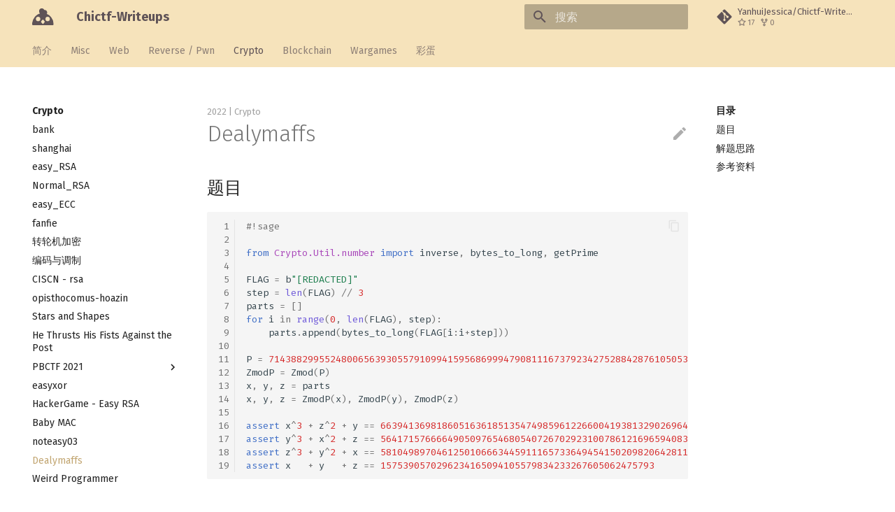

--- FILE ---
content_type: text/html; charset=utf-8
request_url: https://yanhuijessica.github.io/Chictf-Writeups/crypto/dealymaffs/
body_size: 14119
content:

<!doctype html>
<html lang="zh" class="no-js">
  <head>
    
      <meta charset="utf-8">
      <meta name="viewport" content="width=device-width,initial-scale=1">
      
        <meta name="description" content="2022 | Crypto">
      
      
        <meta name="author" content="YanhuiJessica">
      
      
        <link rel="canonical" href="https://yanhuijessica.github.io/Chictf-Writeups/crypto/dealymaffs/">
      
      <link rel="icon" href="../../assets/favicon.svg">
      <meta name="generator" content="mkdocs-1.6.1, mkdocs-material-8.3.3">
    
    
      
        <title>Crypto - Dealymaffs - Chictf-Writeups</title>
      
    
    
  
      <link rel="stylesheet" href="../../assets/stylesheets/main.4a0965b7.min.css">
      
        
        <link rel="stylesheet" href="../../assets/stylesheets/palette.cbb835fc.min.css">
        
          
          
          <meta name="theme-color" content="">
        
      
      
    
<style>
  .md-typeset h1 {
    color:var(--md-default-fg-color--light);
    font-size:2em;
    line-height:1.3;
    margin:0 0 1em;
  }
</style>

    
    
      
        
        
        <link rel="preconnect" href="https://fonts.gstatic.com" crossorigin>
        <link rel="stylesheet" href="https://fonts.googleapis.com/css?family=Fira+Sans:300,300i,400,400i,700,700i%7CFira+Mono:400,400i,700,700i&display=fallback">
        <style>:root{--md-text-font:"Fira Sans";--md-code-font:"Fira Mono"}</style>
      
    
    
      <link rel="stylesheet" href="../../stylesheets/extra.css">
    
    <script>__md_scope=new URL("../..",location),__md_get=(e,_=localStorage,t=__md_scope)=>JSON.parse(_.getItem(t.pathname+"."+e)),__md_set=(e,_,t=localStorage,a=__md_scope)=>{try{t.setItem(a.pathname+"."+e,JSON.stringify(_))}catch(e){}}</script>
    
      

    
    
  </head>
  
  
    
    
    
    
    
    <body dir="ltr" data-md-color-scheme="" data-md-color-primary="custom" data-md-color-accent="orange">
  
    
    
    <input class="md-toggle" data-md-toggle="drawer" type="checkbox" id="__drawer" autocomplete="off">
    <input class="md-toggle" data-md-toggle="search" type="checkbox" id="__search" autocomplete="off">
    <label class="md-overlay" for="__drawer"></label>
    <div data-md-component="skip">
      
        
        <a href="#_1" class="md-skip">
          跳转至
        </a>
      
    </div>
    <div data-md-component="announce">
      
    </div>
    
    
      

<header class="md-header" data-md-component="header">
  <nav class="md-header__inner md-grid" aria-label="页眉">
    <a href="../.." title="Chictf-Writeups" class="md-header__button md-logo" aria-label="Chictf-Writeups" data-md-component="logo">
      
  <img src="../../assets/chicken-brown.svg" alt="logo">

    </a>
    <label class="md-header__button md-icon" for="__drawer">
      <svg xmlns="http://www.w3.org/2000/svg" viewBox="0 0 24 24"><path d="M3 6h18v2H3V6m0 5h18v2H3v-2m0 5h18v2H3v-2Z"/></svg>
    </label>
    <div class="md-header__title" data-md-component="header-title">
      <div class="md-header__ellipsis">
        <div class="md-header__topic">
          <span class="md-ellipsis">
            Chictf-Writeups
          </span>
        </div>
        <div class="md-header__topic" data-md-component="header-topic">
          <span class="md-ellipsis">
            
              Crypto - Dealymaffs
            
          </span>
        </div>
      </div>
    </div>
    
    
    
      <label class="md-header__button md-icon" for="__search">
        <svg xmlns="http://www.w3.org/2000/svg" viewBox="0 0 24 24"><path d="M9.5 3A6.5 6.5 0 0 1 16 9.5c0 1.61-.59 3.09-1.56 4.23l.27.27h.79l5 5-1.5 1.5-5-5v-.79l-.27-.27A6.516 6.516 0 0 1 9.5 16 6.5 6.5 0 0 1 3 9.5 6.5 6.5 0 0 1 9.5 3m0 2C7 5 5 7 5 9.5S7 14 9.5 14 14 12 14 9.5 12 5 9.5 5Z"/></svg>
      </label>
      <div class="md-search" data-md-component="search" role="dialog">
  <label class="md-search__overlay" for="__search"></label>
  <div class="md-search__inner" role="search">
    <form class="md-search__form" name="search">
      <input type="text" class="md-search__input" name="query" aria-label="搜索" placeholder="搜索" autocapitalize="off" autocorrect="off" autocomplete="off" spellcheck="false" data-md-component="search-query" required>
      <label class="md-search__icon md-icon" for="__search">
        <svg xmlns="http://www.w3.org/2000/svg" viewBox="0 0 24 24"><path d="M9.5 3A6.5 6.5 0 0 1 16 9.5c0 1.61-.59 3.09-1.56 4.23l.27.27h.79l5 5-1.5 1.5-5-5v-.79l-.27-.27A6.516 6.516 0 0 1 9.5 16 6.5 6.5 0 0 1 3 9.5 6.5 6.5 0 0 1 9.5 3m0 2C7 5 5 7 5 9.5S7 14 9.5 14 14 12 14 9.5 12 5 9.5 5Z"/></svg>
        <svg xmlns="http://www.w3.org/2000/svg" viewBox="0 0 24 24"><path d="M20 11v2H8l5.5 5.5-1.42 1.42L4.16 12l7.92-7.92L13.5 5.5 8 11h12Z"/></svg>
      </label>
      <nav class="md-search__options" aria-label="查找">
        
          <a href="javascript:void(0)" class="md-search__icon md-icon" aria-label="分享" data-clipboard data-clipboard-text="" data-md-component="search-share" tabindex="-1">
            <svg xmlns="http://www.w3.org/2000/svg" viewBox="0 0 24 24"><path d="M18 16.08c-.76 0-1.44.3-1.96.77L8.91 12.7c.05-.23.09-.46.09-.7 0-.24-.04-.47-.09-.7l7.05-4.11c.54.5 1.25.81 2.04.81a3 3 0 0 0 3-3 3 3 0 0 0-3-3 3 3 0 0 0-3 3c0 .24.04.47.09.7L8.04 9.81C7.5 9.31 6.79 9 6 9a3 3 0 0 0-3 3 3 3 0 0 0 3 3c.79 0 1.5-.31 2.04-.81l7.12 4.15c-.05.21-.08.43-.08.66 0 1.61 1.31 2.91 2.92 2.91 1.61 0 2.92-1.3 2.92-2.91A2.92 2.92 0 0 0 18 16.08Z"/></svg>
          </a>
        
        <button type="reset" class="md-search__icon md-icon" aria-label="清空当前内容" tabindex="-1">
          <svg xmlns="http://www.w3.org/2000/svg" viewBox="0 0 24 24"><path d="M19 6.41 17.59 5 12 10.59 6.41 5 5 6.41 10.59 12 5 17.59 6.41 19 12 13.41 17.59 19 19 17.59 13.41 12 19 6.41Z"/></svg>
        </button>
      </nav>
      
        <div class="md-search__suggest" data-md-component="search-suggest"></div>
      
    </form>
    <div class="md-search__output">
      <div class="md-search__scrollwrap" data-md-scrollfix>
        <div class="md-search-result" data-md-component="search-result">
          <div class="md-search-result__meta">
            正在初始化搜索引擎
          </div>
          <ol class="md-search-result__list"></ol>
        </div>
      </div>
    </div>
  </div>
</div>
    
    
      <div class="md-header__source">
        <a href="https://github.com/YanhuiJessica/Chictf-Writeups" title="前往仓库" class="md-source" data-md-component="source">
  <div class="md-source__icon md-icon">
    
    <svg xmlns="http://www.w3.org/2000/svg" viewBox="0 0 448 512"><!--! Font Awesome Free 6.1.1 by @fontawesome - https://fontawesome.com License - https://fontawesome.com/license/free (Icons: CC BY 4.0, Fonts: SIL OFL 1.1, Code: MIT License) Copyright 2022 Fonticons, Inc.--><path d="M439.55 236.05 244 40.45a28.87 28.87 0 0 0-40.81 0l-40.66 40.63 51.52 51.52c27.06-9.14 52.68 16.77 43.39 43.68l49.66 49.66c34.23-11.8 61.18 31 35.47 56.69-26.49 26.49-70.21-2.87-56-37.34L240.22 199v121.85c25.3 12.54 22.26 41.85 9.08 55a34.34 34.34 0 0 1-48.55 0c-17.57-17.6-11.07-46.91 11.25-56v-123c-20.8-8.51-24.6-30.74-18.64-45L142.57 101 8.45 235.14a28.86 28.86 0 0 0 0 40.81l195.61 195.6a28.86 28.86 0 0 0 40.8 0l194.69-194.69a28.86 28.86 0 0 0 0-40.81z"/></svg>
  </div>
  <div class="md-source__repository">
    YanhuiJessica/Chictf-Writeups
  </div>
</a>
      </div>
    
  </nav>
  
</header>
    
    <div class="md-container" data-md-component="container">
      
      
        
          
            
<nav class="md-tabs" aria-label="标签" data-md-component="tabs">
  <div class="md-tabs__inner md-grid">
    <ul class="md-tabs__list">
      
        
  
  


  
  
  
    <li class="md-tabs__item">
      <a href="../.." class="md-tabs__link">
        简介
      </a>
    </li>
  

      
        
  
  


  
  
  
    <li class="md-tabs__item">
      <a href="../../misc/unpleasant_music/" class="md-tabs__link">
        Misc
      </a>
    </li>
  

      
        
  
  


  
  
  
    <li class="md-tabs__item">
      <a href="../../web/t_star_upload_bypass/" class="md-tabs__link">
        Web
      </a>
    </li>
  

      
        
  
  


  
  
  
    <li class="md-tabs__item">
      <a href="../../reverse/easyre/" class="md-tabs__link">
        Reverse / Pwn
      </a>
    </li>
  

      
        
  
  
    
  


  
  
  
    <li class="md-tabs__item">
      <a href="../bank/" class="md-tabs__link md-tabs__link--active">
        Crypto
      </a>
    </li>
  

      
        
  
  


  
  
  
    <li class="md-tabs__item">
      <a href="../../blockchain/code_is_law/" class="md-tabs__link">
        Blockchain
      </a>
    </li>
  

      
        
  
  


  
  
  
    

  
  
  
    <li class="md-tabs__item">
      <a href="../../wargames/natas/" class="md-tabs__link">
        Wargames
      </a>
    </li>
  

  

      
        
  
  


  
  
  
    <li class="md-tabs__item">
      <a href="../../eggs/ctfhub_index/" class="md-tabs__link">
        彩蛋
      </a>
    </li>
  

      
    </ul>
  </div>
</nav>
          
        
      
      <main class="md-main" data-md-component="main">
        <div class="md-main__inner md-grid">
          
            
              
              <div class="md-sidebar md-sidebar--primary" data-md-component="sidebar" data-md-type="navigation" >
                <div class="md-sidebar__scrollwrap">
                  <div class="md-sidebar__inner">
                    

  


<nav class="md-nav md-nav--primary md-nav--lifted" aria-label="导航栏" data-md-level="0">
  <label class="md-nav__title" for="__drawer">
    <a href="../.." title="Chictf-Writeups" class="md-nav__button md-logo" aria-label="Chictf-Writeups" data-md-component="logo">
      
  <img src="../../assets/chicken-brown.svg" alt="logo">

    </a>
    Chictf-Writeups
  </label>
  
    <div class="md-nav__source">
      <a href="https://github.com/YanhuiJessica/Chictf-Writeups" title="前往仓库" class="md-source" data-md-component="source">
  <div class="md-source__icon md-icon">
    
    <svg xmlns="http://www.w3.org/2000/svg" viewBox="0 0 448 512"><!--! Font Awesome Free 6.1.1 by @fontawesome - https://fontawesome.com License - https://fontawesome.com/license/free (Icons: CC BY 4.0, Fonts: SIL OFL 1.1, Code: MIT License) Copyright 2022 Fonticons, Inc.--><path d="M439.55 236.05 244 40.45a28.87 28.87 0 0 0-40.81 0l-40.66 40.63 51.52 51.52c27.06-9.14 52.68 16.77 43.39 43.68l49.66 49.66c34.23-11.8 61.18 31 35.47 56.69-26.49 26.49-70.21-2.87-56-37.34L240.22 199v121.85c25.3 12.54 22.26 41.85 9.08 55a34.34 34.34 0 0 1-48.55 0c-17.57-17.6-11.07-46.91 11.25-56v-123c-20.8-8.51-24.6-30.74-18.64-45L142.57 101 8.45 235.14a28.86 28.86 0 0 0 0 40.81l195.61 195.6a28.86 28.86 0 0 0 40.8 0l194.69-194.69a28.86 28.86 0 0 0 0-40.81z"/></svg>
  </div>
  <div class="md-source__repository">
    YanhuiJessica/Chictf-Writeups
  </div>
</a>
    </div>
  
  <ul class="md-nav__list" data-md-scrollfix>
    
      
      
      

  
  
  
    
    <li class="md-nav__item md-nav__item--nested">
      
      
        <input class="md-nav__toggle md-toggle" data-md-toggle="__nav_1" type="checkbox" id="__nav_1" >
      
      
      
      
        <label class="md-nav__link" for="__nav_1">
          简介
          <span class="md-nav__icon md-icon"></span>
        </label>
      
      <nav class="md-nav" aria-label="简介" data-md-level="1">
        <label class="md-nav__title" for="__nav_1">
          <span class="md-nav__icon md-icon"></span>
          简介
        </label>
        <ul class="md-nav__list" data-md-scrollfix>
          
            
              
  
  
  
    <li class="md-nav__item">
      <a href="../.." class="md-nav__link">
        首页
      </a>
    </li>
  

            
          
            
              
  
  
  
    <li class="md-nav__item">
      <a href="../../how_to_participate/" class="md-nav__link">
        如何参与
      </a>
    </li>
  

            
          
        </ul>
      </nav>
    </li>
  

    
      
      
      

  
  
  
    
    <li class="md-nav__item md-nav__item--nested">
      
      
        <input class="md-nav__toggle md-toggle" data-md-toggle="__nav_2" type="checkbox" id="__nav_2" >
      
      
      
      
        <label class="md-nav__link" for="__nav_2">
          Misc
          <span class="md-nav__icon md-icon"></span>
        </label>
      
      <nav class="md-nav" aria-label="Misc" data-md-level="1">
        <label class="md-nav__title" for="__nav_2">
          <span class="md-nav__icon md-icon"></span>
          Misc
        </label>
        <ul class="md-nav__list" data-md-scrollfix>
          
            
              
  
  
  
    <li class="md-nav__item">
      <a href="../../misc/unpleasant_music/" class="md-nav__link">
        Unpleasant music
      </a>
    </li>
  

            
          
            
              
  
  
  
    <li class="md-nav__item">
      <a href="../../misc/leaf_cover_eyes/" class="md-nav__link">
        一叶障目
      </a>
    </li>
  

            
          
            
              
  
  
  
    <li class="md-nav__item">
      <a href="../../misc/difficult_programming_language/" class="md-nav__link">
        Difficult Programming Language
      </a>
    </li>
  

            
          
            
              
  
  
  
    <li class="md-nav__item">
      <a href="../../misc/secret_information/" class="md-nav__link">
        机密信息
      </a>
    </li>
  

            
          
            
              
  
  
  
    <li class="md-nav__item">
      <a href="../../misc/hide_and_seek/" class="md-nav__link">
        藏藏藏
      </a>
    </li>
  

            
          
            
              
  
  
  
    <li class="md-nav__item">
      <a href="../../misc/targz_y1ng/" class="md-nav__link">
        TARGZ-y1ng
      </a>
    </li>
  

            
          
            
              
  
  
  
    <li class="md-nav__item">
      <a href="../../misc/gakki/" class="md-nav__link">
        gakki
      </a>
    </li>
  

            
          
            
              
  
  
  
    
    <li class="md-nav__item md-nav__item--nested">
      
      
        <input class="md-nav__toggle md-toggle" data-md-toggle="__nav_2_8" type="checkbox" id="__nav_2_8" >
      
      
      
      
        <label class="md-nav__link" for="__nav_2_8">
          HackerGame 2020
          <span class="md-nav__icon md-icon"></span>
        </label>
      
      <nav class="md-nav" aria-label="HackerGame 2020" data-md-level="2">
        <label class="md-nav__title" for="__nav_2_8">
          <span class="md-nav__icon md-icon"></span>
          HackerGame 2020
        </label>
        <ul class="md-nav__list" data-md-scrollfix>
          
            
              
  
  
  
    <li class="md-nav__item">
      <a href="../../misc/account_bot/" class="md-nav__link">
        从零开始的记账工具人
      </a>
    </li>
  

            
          
            
              
  
  
  
    <li class="md-nav__item">
      <a href="../../misc/gibberish_message/" class="md-nav__link">
        从零开始的火星文生活
      </a>
    </li>
  

            
          
            
              
  
  
  
    <li class="md-nav__item">
      <a href="../../misc/self_repeating_repeater/" class="md-nav__link">
        自复读的复读机
      </a>
    </li>
  

            
          
            
              
  
  
  
    <li class="md-nav__item">
      <a href="../../misc/233_string_tool/" class="md-nav__link">
        233 同学的字符串工具
      </a>
    </li>
  

            
          
            
              
  
  
  
    <li class="md-nav__item">
      <a href="../../misc/233_docker/" class="md-nav__link">
        233 同学的 Docker
      </a>
    </li>
  

            
          
            
              
  
  
  
    <li class="md-nav__item">
      <a href="../../misc/4f_system_middle/" class="md-nav__link">
        来自一教的图片
      </a>
    </li>
  

            
          
            
              
  
  
  
    <li class="md-nav__item">
      <a href="../../misc/basic_math_simulator/" class="md-nav__link">
        超基础的数理模拟器
      </a>
    </li>
  

            
          
        </ul>
      </nav>
    </li>
  

            
          
            
              
  
  
  
    <li class="md-nav__item">
      <a href="../../misc/stegano50/" class="md-nav__link">
        Stegano50
      </a>
    </li>
  

            
          
            
              
  
  
  
    <li class="md-nav__item">
      <a href="../../misc/newsctf_all_reverse/" class="md-nav__link">
        NEWSCTF - ！了反都，了反
      </a>
    </li>
  

            
          
            
              
  
  
  
    <li class="md-nav__item">
      <a href="../../misc/audio_frequency_stego/" class="md-nav__link">
        audio-frequency-stego
      </a>
    </li>
  

            
          
            
              
  
  
  
    
    <li class="md-nav__item md-nav__item--nested">
      
      
        <input class="md-nav__toggle md-toggle" data-md-toggle="__nav_2_12" type="checkbox" id="__nav_2_12" >
      
      
      
      
        <label class="md-nav__link" for="__nav_2_12">
          DeconstruCT.F 2021
          <span class="md-nav__icon md-icon"></span>
        </label>
      
      <nav class="md-nav" aria-label="DeconstruCT.F 2021" data-md-level="2">
        <label class="md-nav__title" for="__nav_2_12">
          <span class="md-nav__icon md-icon"></span>
          DeconstruCT.F 2021
        </label>
        <ul class="md-nav__list" data-md-scrollfix>
          
            
              
  
  
  
    <li class="md-nav__item">
      <a href="../../misc/pirates/" class="md-nav__link">
        Pirates
      </a>
    </li>
  

            
          
            
              
  
  
  
    <li class="md-nav__item">
      <a href="../../misc/teg_rads/" class="md-nav__link">
        Teg Rads
      </a>
    </li>
  

            
          
        </ul>
      </nav>
    </li>
  

            
          
            
              
  
  
  
    <li class="md-nav__item">
      <a href="../../misc/hearing_not_believing/" class="md-nav__link">
        HearingNotBelieving
      </a>
    </li>
  

            
          
            
              
  
  
  
    
    <li class="md-nav__item md-nav__item--nested">
      
      
        <input class="md-nav__toggle md-toggle" data-md-toggle="__nav_2_14" type="checkbox" id="__nav_2_14" >
      
      
      
      
        <label class="md-nav__link" for="__nav_2_14">
          HackerGame 2021
          <span class="md-nav__icon md-icon"></span>
        </label>
      
      <nav class="md-nav" aria-label="HackerGame 2021" data-md-level="2">
        <label class="md-nav__title" for="__nav_2_14">
          <span class="md-nav__icon md-icon"></span>
          HackerGame 2021
        </label>
        <ul class="md-nav__list" data-md-scrollfix>
          
            
              
  
  
  
    <li class="md-nav__item">
      <a href="../../misc/transparent_file/" class="md-nav__link">
        透明的文件
      </a>
    </li>
  

            
          
            
              
  
  
  
    <li class="md-nav__item">
      <a href="../../misc/encrypted_u_disk/" class="md-nav__link">
        加密的 U 盘
      </a>
    </li>
  

            
          
            
              
  
  
  
    <li class="md-nav__item">
      <a href="../../misc/p_q/" class="md-nav__link">
        p😭q
      </a>
    </li>
  

            
          
        </ul>
      </nav>
    </li>
  

            
          
            
              
  
  
  
    
    <li class="md-nav__item md-nav__item--nested">
      
      
        <input class="md-nav__toggle md-toggle" data-md-toggle="__nav_2_15" type="checkbox" id="__nav_2_15" >
      
      
      
      
        <label class="md-nav__link" for="__nav_2_15">
          西湖论剑 2021
          <span class="md-nav__icon md-icon"></span>
        </label>
      
      <nav class="md-nav" aria-label="西湖论剑 2021" data-md-level="2">
        <label class="md-nav__title" for="__nav_2_15">
          <span class="md-nav__icon md-icon"></span>
          西湖论剑 2021
        </label>
        <ul class="md-nav__list" data-md-scrollfix>
          
            
              
  
  
  
    <li class="md-nav__item">
      <a href="../../misc/yusa_little_secret/" class="md-nav__link">
        YUSA的小秘密
      </a>
    </li>
  

            
          
            
              
  
  
  
    <li class="md-nav__item">
      <a href="../../misc/yusa_secret/" class="md-nav__link">
        Yusa的秘密
      </a>
    </li>
  

            
          
        </ul>
      </nav>
    </li>
  

            
          
            
              
  
  
  
    <li class="md-nav__item">
      <a href="../../misc/compress_the_flag/" class="md-nav__link">
        Compress The Flag
      </a>
    </li>
  

            
          
            
              
  
  
  
    <li class="md-nav__item">
      <a href="../../misc/s_script_gi/" class="md-nav__link">
        s/&lt;script&gt;//gi
      </a>
    </li>
  

            
          
            
              
  
  
  
    <li class="md-nav__item">
      <a href="../../misc/log4_sanity_check/" class="md-nav__link">
        Log 4 sanity check
      </a>
    </li>
  

            
          
            
              
  
  
  
    <li class="md-nav__item">
      <a href="../../misc/bishop_duel/" class="md-nav__link">
        Bishop Duel
      </a>
    </li>
  

            
          
            
              
  
  
  
    <li class="md-nav__item">
      <a href="../../misc/lighthouse/" class="md-nav__link">
        Lighthouse
      </a>
    </li>
  

            
          
            
              
  
  
  
    <li class="md-nav__item">
      <a href="../../misc/last_digit/" class="md-nav__link">
        last digit
      </a>
    </li>
  

            
          
            
              
  
  
  
    
    <li class="md-nav__item md-nav__item--nested">
      
      
        <input class="md-nav__toggle md-toggle" data-md-toggle="__nav_2_22" type="checkbox" id="__nav_2_22" >
      
      
      
      
        <label class="md-nav__link" for="__nav_2_22">
          HeroCTF 2023
          <span class="md-nav__icon md-icon"></span>
        </label>
      
      <nav class="md-nav" aria-label="HeroCTF 2023" data-md-level="2">
        <label class="md-nav__title" for="__nav_2_22">
          <span class="md-nav__icon md-icon"></span>
          HeroCTF 2023
        </label>
        <ul class="md-nav__list" data-md-scrollfix>
          
            
              
  
  
  
    <li class="md-nav__item">
      <a href="../../misc/chm0d/" class="md-nav__link">
        Chm0d
      </a>
    </li>
  

            
          
            
              
  
  
  
    <li class="md-nav__item">
      <a href="../../misc/sudoklu/" class="md-nav__link">
        SUDOkLu
      </a>
    </li>
  

            
          
        </ul>
      </nav>
    </li>
  

            
          
        </ul>
      </nav>
    </li>
  

    
      
      
      

  
  
  
    
    <li class="md-nav__item md-nav__item--nested">
      
      
        <input class="md-nav__toggle md-toggle" data-md-toggle="__nav_3" type="checkbox" id="__nav_3" >
      
      
      
      
        <label class="md-nav__link" for="__nav_3">
          Web
          <span class="md-nav__icon md-icon"></span>
        </label>
      
      <nav class="md-nav" aria-label="Web" data-md-level="1">
        <label class="md-nav__title" for="__nav_3">
          <span class="md-nav__icon md-icon"></span>
          Web
        </label>
        <ul class="md-nav__list" data-md-scrollfix>
          
            
              
  
  
  
    <li class="md-nav__item">
      <a href="../../web/t_star_upload_bypass/" class="md-nav__link">
        文件上传 JS 绕过
      </a>
    </li>
  

            
          
            
              
  
  
  
    <li class="md-nav__item">
      <a href="../../web/t_star_tomcat/" class="md-nav__link">
        小猫咪踩灯泡
      </a>
    </li>
  

            
          
            
              
  
  
  
    <li class="md-nav__item">
      <a href="../../web/ctfhub_reflected_xss/" class="md-nav__link">
        CTFHub - 反射型 XSS
      </a>
    </li>
  

            
          
            
              
  
  
  
    <li class="md-nav__item">
      <a href="../../web/initiative/" class="md-nav__link">
        主动
      </a>
    </li>
  

            
          
            
              
  
  
  
    <li class="md-nav__item">
      <a href="../../web/funhash/" class="md-nav__link">
        Funhash
      </a>
    </li>
  

            
          
            
              
  
  
  
    <li class="md-nav__item">
      <a href="../../web/xss_game/" class="md-nav__link">
        XSS Game
      </a>
    </li>
  

            
          
            
              
  
  
  
    <li class="md-nav__item">
      <a href="../../web/web_php_include/" class="md-nav__link">
        Web php include
      </a>
    </li>
  

            
          
            
              
  
  
  
    <li class="md-nav__item">
      <a href="../../web/ctfhub_git_leakage/" class="md-nav__link">
        CTFHub - Git 泄露
      </a>
    </li>
  

            
          
            
              
  
  
  
    <li class="md-nav__item">
      <a href="../../web/newsctf_easy_web/" class="md-nav__link">
        NEWSCTF - easy_web
      </a>
    </li>
  

            
          
            
              
  
  
  
    <li class="md-nav__item">
      <a href="../../web/heres_a_flag/" class="md-nav__link">
        Here's a Flag
      </a>
    </li>
  

            
          
            
              
  
  
  
    
    <li class="md-nav__item md-nav__item--nested">
      
      
        <input class="md-nav__toggle md-toggle" data-md-toggle="__nav_3_11" type="checkbox" id="__nav_3_11" >
      
      
      
      
        <label class="md-nav__link" for="__nav_3_11">
          HackerGame 2021
          <span class="md-nav__icon md-icon"></span>
        </label>
      
      <nav class="md-nav" aria-label="HackerGame 2021" data-md-level="2">
        <label class="md-nav__title" for="__nav_3_11">
          <span class="md-nav__icon md-icon"></span>
          HackerGame 2021
        </label>
        <ul class="md-nav__list" data-md-scrollfix>
          
            
              
  
  
  
    <li class="md-nav__item">
      <a href="../../web/sale_melon/" class="md-nav__link">
        卖瓜
      </a>
    </li>
  

            
          
            
              
  
  
  
    <li class="md-nav__item">
      <a href="../../web/flag_red_packet/" class="md-nav__link">
        FLAG 助力大红包
      </a>
    </li>
  

            
          
            
              
  
  
  
    <li class="md-nav__item">
      <a href="../../web/info_above_graph/" class="md-nav__link">
        图之上的信息
      </a>
    </li>
  

            
          
        </ul>
      </nav>
    </li>
  

            
          
            
              
  
  
  
    <li class="md-nav__item">
      <a href="../../web/most_secure_crypto_algo/" class="md-nav__link">
        Most Secure Crypto Algo
      </a>
    </li>
  

            
          
            
              
  
  
  
    <li class="md-nav__item">
      <a href="../../web/calculus_calc_exercise/" class="md-nav__link">
        微积分计算小练习
      </a>
    </li>
  

            
          
        </ul>
      </nav>
    </li>
  

    
      
      
      

  
  
  
    
    <li class="md-nav__item md-nav__item--nested">
      
      
        <input class="md-nav__toggle md-toggle" data-md-toggle="__nav_4" type="checkbox" id="__nav_4" >
      
      
      
      
        <label class="md-nav__link" for="__nav_4">
          Reverse / Pwn
          <span class="md-nav__icon md-icon"></span>
        </label>
      
      <nav class="md-nav" aria-label="Reverse / Pwn" data-md-level="1">
        <label class="md-nav__title" for="__nav_4">
          <span class="md-nav__icon md-icon"></span>
          Reverse / Pwn
        </label>
        <ul class="md-nav__list" data-md-scrollfix>
          
            
              
  
  
  
    <li class="md-nav__item">
      <a href="../../reverse/easyre/" class="md-nav__link">
        EasyRe
      </a>
    </li>
  

            
          
            
              
  
  
  
    <li class="md-nav__item">
      <a href="../../reverse/z3/" class="md-nav__link">
        z3
      </a>
    </li>
  

            
          
            
              
  
  
  
    <li class="md-nav__item">
      <a href="../../reverse/newsctf_re_signin/" class="md-nav__link">
        NEWSCTF - re_signin
      </a>
    </li>
  

            
          
            
              
  
  
  
    <li class="md-nav__item">
      <a href="../../pwn/when_did_you_born/" class="md-nav__link">
        when did you born
      </a>
    </li>
  

            
          
            
              
  
  
  
    <li class="md-nav__item">
      <a href="../../pwn/amnesia/" class="md-nav__link">
        Amnesia
      </a>
    </li>
  

            
          
            
              
  
  
  
    <li class="md-nav__item">
      <a href="../../reverse/it_sova/" class="md-nav__link">
        it Sova
      </a>
    </li>
  

            
          
        </ul>
      </nav>
    </li>
  

    
      
      
      

  
  
    
  
  
    
    <li class="md-nav__item md-nav__item--active md-nav__item--nested">
      
      
        <input class="md-nav__toggle md-toggle" data-md-toggle="__nav_5" type="checkbox" id="__nav_5" checked>
      
      
      
      
        <label class="md-nav__link" for="__nav_5">
          Crypto
          <span class="md-nav__icon md-icon"></span>
        </label>
      
      <nav class="md-nav" aria-label="Crypto" data-md-level="1">
        <label class="md-nav__title" for="__nav_5">
          <span class="md-nav__icon md-icon"></span>
          Crypto
        </label>
        <ul class="md-nav__list" data-md-scrollfix>
          
            
              
  
  
  
    <li class="md-nav__item">
      <a href="../bank/" class="md-nav__link">
        bank
      </a>
    </li>
  

            
          
            
              
  
  
  
    <li class="md-nav__item">
      <a href="../shanghai/" class="md-nav__link">
        shanghai
      </a>
    </li>
  

            
          
            
              
  
  
  
    <li class="md-nav__item">
      <a href="../easy_rsa/" class="md-nav__link">
        easy_RSA
      </a>
    </li>
  

            
          
            
              
  
  
  
    <li class="md-nav__item">
      <a href="../normal_rsa/" class="md-nav__link">
        Normal_RSA
      </a>
    </li>
  

            
          
            
              
  
  
  
    <li class="md-nav__item">
      <a href="../easy_ecc/" class="md-nav__link">
        easy_ECC
      </a>
    </li>
  

            
          
            
              
  
  
  
    <li class="md-nav__item">
      <a href="../fanfie/" class="md-nav__link">
        fanfie
      </a>
    </li>
  

            
          
            
              
  
  
  
    <li class="md-nav__item">
      <a href="../jefferson_disk/" class="md-nav__link">
        转轮机加密
      </a>
    </li>
  

            
          
            
              
  
  
  
    <li class="md-nav__item">
      <a href="../code_modulate/" class="md-nav__link">
        编码与调制
      </a>
    </li>
  

            
          
            
              
  
  
  
    <li class="md-nav__item">
      <a href="../ciscn_rsa/" class="md-nav__link">
        CISCN - rsa
      </a>
    </li>
  

            
          
            
              
  
  
  
    <li class="md-nav__item">
      <a href="../opisthocomus_hoazin/" class="md-nav__link">
        opisthocomus-hoazin
      </a>
    </li>
  

            
          
            
              
  
  
  
    <li class="md-nav__item">
      <a href="../stars_and_shapes/" class="md-nav__link">
        Stars and Shapes
      </a>
    </li>
  

            
          
            
              
  
  
  
    <li class="md-nav__item">
      <a href="../he_thrusts_his_fists_against_the_post/" class="md-nav__link">
        He Thrusts His Fists Against the Post
      </a>
    </li>
  

            
          
            
              
  
  
  
    
    <li class="md-nav__item md-nav__item--nested">
      
      
        <input class="md-nav__toggle md-toggle" data-md-toggle="__nav_5_13" type="checkbox" id="__nav_5_13" >
      
      
      
      
        <label class="md-nav__link" for="__nav_5_13">
          PBCTF 2021
          <span class="md-nav__icon md-icon"></span>
        </label>
      
      <nav class="md-nav" aria-label="PBCTF 2021" data-md-level="2">
        <label class="md-nav__title" for="__nav_5_13">
          <span class="md-nav__icon md-icon"></span>
          PBCTF 2021
        </label>
        <ul class="md-nav__list" data-md-scrollfix>
          
            
              
  
  
  
    <li class="md-nav__item">
      <a href="../alkaloid_stream/" class="md-nav__link">
        Alkaloid Stream
      </a>
    </li>
  

            
          
            
              
  
  
  
    <li class="md-nav__item">
      <a href="../steroid_stream/" class="md-nav__link">
        Steroid Stream
      </a>
    </li>
  

            
          
        </ul>
      </nav>
    </li>
  

            
          
            
              
  
  
  
    <li class="md-nav__item">
      <a href="../easyxor/" class="md-nav__link">
        easyxor
      </a>
    </li>
  

            
          
            
              
  
  
  
    <li class="md-nav__item">
      <a href="../ustc_easy_rsa/" class="md-nav__link">
        HackerGame - Easy RSA
      </a>
    </li>
  

            
          
            
              
  
  
  
    <li class="md-nav__item">
      <a href="../baby_mac/" class="md-nav__link">
        Baby MAC
      </a>
    </li>
  

            
          
            
              
  
  
  
    <li class="md-nav__item">
      <a href="../noteasy03/" class="md-nav__link">
        noteasy03
      </a>
    </li>
  

            
          
            
              
  
  
    
  
  
    <li class="md-nav__item md-nav__item--active">
      
      <input class="md-nav__toggle md-toggle" data-md-toggle="toc" type="checkbox" id="__toc">
      
      
      
        <label class="md-nav__link md-nav__link--active" for="__toc">
          Dealymaffs
          <span class="md-nav__icon md-icon"></span>
        </label>
      
      <a href="./" class="md-nav__link md-nav__link--active">
        Dealymaffs
      </a>
      
        

<nav class="md-nav md-nav--secondary" aria-label="目录">
  
  
  
  
    <label class="md-nav__title" for="__toc">
      <span class="md-nav__icon md-icon"></span>
      目录
    </label>
    <ul class="md-nav__list" data-md-component="toc" data-md-scrollfix>
      
        <li class="md-nav__item">
  <a href="#_1" class="md-nav__link">
    题目
  </a>
  
</li>
      
        <li class="md-nav__item">
  <a href="#_2" class="md-nav__link">
    解题思路
  </a>
  
</li>
      
        <li class="md-nav__item">
  <a href="#_3" class="md-nav__link">
    参考资料
  </a>
  
</li>
      
    </ul>
  
</nav>
      
    </li>
  

            
          
            
              
  
  
  
    <li class="md-nav__item">
      <a href="../weird_programmer/" class="md-nav__link">
        Weird Programmer
      </a>
    </li>
  

            
          
            
              
  
  
  
    <li class="md-nav__item">
      <a href="../x_factor/" class="md-nav__link">
        X Factor
      </a>
    </li>
  

            
          
            
              
  
  
  
    <li class="md-nav__item">
      <a href="../paiaiai/" class="md-nav__link">
        P(ai)^3
      </a>
    </li>
  

            
          
            
              
  
  
  
    <li class="md-nav__item">
      <a href="../casino/" class="md-nav__link">
        Casino
      </a>
    </li>
  

            
          
            
              
  
  
  
    <li class="md-nav__item">
      <a href="../black_hole/" class="md-nav__link">
        Black Hole
      </a>
    </li>
  

            
          
            
              
  
  
  
    <li class="md-nav__item">
      <a href="../diophantine/" class="md-nav__link">
        Diophantine
      </a>
    </li>
  

            
          
            
              
  
  
  
    
    <li class="md-nav__item md-nav__item--nested">
      
      
        <input class="md-nav__toggle md-toggle" data-md-toggle="__nav_5_25" type="checkbox" id="__nav_5_25" >
      
      
      
      
        <label class="md-nav__link" for="__nav_5_25">
          Google CTF 2022
          <span class="md-nav__icon md-icon"></span>
        </label>
      
      <nav class="md-nav" aria-label="Google CTF 2022" data-md-level="2">
        <label class="md-nav__title" for="__nav_5_25">
          <span class="md-nav__icon md-icon"></span>
          Google CTF 2022
        </label>
        <ul class="md-nav__list" data-md-scrollfix>
          
            
              
  
  
  
    <li class="md-nav__item">
      <a href="../cycling/" class="md-nav__link">
        Cycling
      </a>
    </li>
  

            
          
            
              
  
  
  
    <li class="md-nav__item">
      <a href="../maybe_someday/" class="md-nav__link">
        Maybe Someday
      </a>
    </li>
  

            
          
        </ul>
      </nav>
    </li>
  

            
          
            
              
  
  
  
    <li class="md-nav__item">
      <a href="../dynamic_rsa/" class="md-nav__link">
        Dynamic RSA
      </a>
    </li>
  

            
          
            
              
  
  
  
    
    <li class="md-nav__item md-nav__item--nested">
      
      
        <input class="md-nav__toggle md-toggle" data-md-toggle="__nav_5_27" type="checkbox" id="__nav_5_27" >
      
      
      
      
        <label class="md-nav__link" for="__nav_5_27">
          corCTF 2022
          <span class="md-nav__icon md-icon"></span>
        </label>
      
      <nav class="md-nav" aria-label="corCTF 2022" data-md-level="2">
        <label class="md-nav__title" for="__nav_5_27">
          <span class="md-nav__icon md-icon"></span>
          corCTF 2022
        </label>
        <ul class="md-nav__list" data-md-scrollfix>
          
            
              
  
  
  
    <li class="md-nav__item">
      <a href="../exchanged/" class="md-nav__link">
        exchanged
      </a>
    </li>
  

            
          
            
              
  
  
  
    <li class="md-nav__item">
      <a href="../leapfrog/" class="md-nav__link">
        leapfrog
      </a>
    </li>
  

            
          
        </ul>
      </nav>
    </li>
  

            
          
            
              
  
  
  
    <li class="md-nav__item">
      <a href="../shuffle128/" class="md-nav__link">
        shuffle128
      </a>
    </li>
  

            
          
            
              
  
  
  
    <li class="md-nav__item">
      <a href="../badkey1/" class="md-nav__link">
        badkey1
      </a>
    </li>
  

            
          
            
              
  
  
  
    <li class="md-nav__item">
      <a href="../random_rabin/" class="md-nav__link">
        random rabin
      </a>
    </li>
  

            
          
        </ul>
      </nav>
    </li>
  

    
      
      
      

  
  
  
    
    <li class="md-nav__item md-nav__item--nested">
      
      
        <input class="md-nav__toggle md-toggle" data-md-toggle="__nav_6" type="checkbox" id="__nav_6" >
      
      
      
      
        <label class="md-nav__link" for="__nav_6">
          Blockchain
          <span class="md-nav__icon md-icon"></span>
        </label>
      
      <nav class="md-nav" aria-label="Blockchain" data-md-level="1">
        <label class="md-nav__title" for="__nav_6">
          <span class="md-nav__icon md-icon"></span>
          Blockchain
        </label>
        <ul class="md-nav__list" data-md-scrollfix>
          
            
              
  
  
  
    <li class="md-nav__item">
      <a href="../../blockchain/code_is_law/" class="md-nav__link">
        Code is Law
      </a>
    </li>
  

            
          
            
              
  
  
  
    <li class="md-nav__item">
      <a href="../../blockchain/totally_secure_dapp/" class="md-nav__link">
        Totally Secure Dapp
      </a>
    </li>
  

            
          
            
              
  
  
  
    <li class="md-nav__item">
      <a href="../../blockchain/cairo_reverse/" class="md-nav__link">
        Cairo Reverse
      </a>
    </li>
  

            
          
            
              
  
  
  
    <li class="md-nav__item">
      <a href="../../blockchain/tctf_nft_market/" class="md-nav__link">
        TCTF NFT Market
      </a>
    </li>
  

            
          
            
              
  
  
  
    
    <li class="md-nav__item md-nav__item--nested">
      
      
        <input class="md-nav__toggle md-toggle" data-md-toggle="__nav_6_5" type="checkbox" id="__nav_6_5" >
      
      
      
      
        <label class="md-nav__link" for="__nav_6_5">
          DownUnderCTF 2022
          <span class="md-nav__icon md-icon"></span>
        </label>
      
      <nav class="md-nav" aria-label="DownUnderCTF 2022" data-md-level="2">
        <label class="md-nav__title" for="__nav_6_5">
          <span class="md-nav__icon md-icon"></span>
          DownUnderCTF 2022
        </label>
        <ul class="md-nav__list" data-md-scrollfix>
          
            
              
  
  
  
    <li class="md-nav__item">
      <a href="../../blockchain/secret_and_ephemeral/" class="md-nav__link">
        Secret and Ephemeral
      </a>
    </li>
  

            
          
            
              
  
  
  
    <li class="md-nav__item">
      <a href="../../blockchain/private_log/" class="md-nav__link">
        Private Log
      </a>
    </li>
  

            
          
        </ul>
      </nav>
    </li>
  

            
          
            
              
  
  
  
    <li class="md-nav__item">
      <a href="../../blockchain/hackergame/memory_master_on_the_chain/" class="md-nav__link">
        链上记忆大师
      </a>
    </li>
  

            
          
            
              
  
  
  
    <li class="md-nav__item">
      <a href="../../blockchain/cookie_market/" class="md-nav__link">
        Cookie Market
      </a>
    </li>
  

            
          
            
              
  
  
  
    <li class="md-nav__item">
      <a href="../../blockchain/tetctftoken/" class="md-nav__link">
        TetCTFToken
      </a>
    </li>
  

            
          
            
              
  
  
  
    <li class="md-nav__item">
      <a href="../../blockchain/realwrap/" class="md-nav__link">
        realwrap
      </a>
    </li>
  

            
          
            
              
  
  
  
    <li class="md-nav__item">
      <a href="../../blockchain/evmvm/" class="md-nav__link">
        evmvm
      </a>
    </li>
  

            
          
            
              
  
  
  
    
    <li class="md-nav__item md-nav__item--nested">
      
      
        <input class="md-nav__toggle md-toggle" data-md-toggle="__nav_6_11" type="checkbox" id="__nav_6_11" >
      
      
      
      
        <label class="md-nav__link" for="__nav_6_11">
          HackTM CTF 2023
          <span class="md-nav__icon md-icon"></span>
        </label>
      
      <nav class="md-nav" aria-label="HackTM CTF 2023" data-md-level="2">
        <label class="md-nav__title" for="__nav_6_11">
          <span class="md-nav__icon md-icon"></span>
          HackTM CTF 2023
        </label>
        <ul class="md-nav__list" data-md-scrollfix>
          
            
              
  
  
  
    <li class="md-nav__item">
      <a href="../../blockchain/dragon_slayer/" class="md-nav__link">
        Dragon Slayer
      </a>
    </li>
  

            
          
            
              
  
  
  
    <li class="md-nav__item">
      <a href="../../blockchain/diamond_heist/" class="md-nav__link">
        Diamond Heist
      </a>
    </li>
  

            
          
        </ul>
      </nav>
    </li>
  

            
          
            
              
  
  
  
    <li class="md-nav__item">
      <a href="../../blockchain/tealyman/" class="md-nav__link">
        TealyMan
      </a>
    </li>
  

            
          
            
              
  
  
  
    <li class="md-nav__item">
      <a href="../../blockchain/sailors_revenge/" class="md-nav__link">
        Sailor's Revenge
      </a>
    </li>
  

            
          
            
              
  
  
  
    
    <li class="md-nav__item md-nav__item--nested">
      
      
        <input class="md-nav__toggle md-toggle" data-md-toggle="__nav_6_14" type="checkbox" id="__nav_6_14" >
      
      
      
      
        <label class="md-nav__link" for="__nav_6_14">
          SEETF 2023
          <span class="md-nav__icon md-icon"></span>
        </label>
      
      <nav class="md-nav" aria-label="SEETF 2023" data-md-level="2">
        <label class="md-nav__title" for="__nav_6_14">
          <span class="md-nav__icon md-icon"></span>
          SEETF 2023
        </label>
        <ul class="md-nav__list" data-md-scrollfix>
          
            
              
  
  
  
    <li class="md-nav__item">
      <a href="../../blockchain/murky_seepass/" class="md-nav__link">
        🎓 Murky SEEPass
      </a>
    </li>
  

            
          
            
              
  
  
  
    <li class="md-nav__item">
      <a href="../../blockchain/operation_feathered_fortune_fiasco/" class="md-nav__link">
        Operation Feathered Fortune Fiasco
      </a>
    </li>
  

            
          
            
              
  
  
  
    <li class="md-nav__item">
      <a href="../../blockchain/pigeon_bank/" class="md-nav__link">
        Pigeon Bank
      </a>
    </li>
  

            
          
            
              
  
  
  
    <li class="md-nav__item">
      <a href="../../blockchain/pigeon_vault/" class="md-nav__link">
        Pigeon Vault
      </a>
    </li>
  

            
          
        </ul>
      </nav>
    </li>
  

            
          
            
              
  
  
  
    
    <li class="md-nav__item md-nav__item--nested">
      
      
        <input class="md-nav__toggle md-toggle" data-md-toggle="__nav_6_15" type="checkbox" id="__nav_6_15" >
      
      
      
      
        <label class="md-nav__link" for="__nav_6_15">
          CrewCTF 2023
          <span class="md-nav__icon md-icon"></span>
        </label>
      
      <nav class="md-nav" aria-label="CrewCTF 2023" data-md-level="2">
        <label class="md-nav__title" for="__nav_6_15">
          <span class="md-nav__icon md-icon"></span>
          CrewCTF 2023
        </label>
        <ul class="md-nav__list" data-md-scrollfix>
          
            
              
  
  
  
    <li class="md-nav__item">
      <a href="../../blockchain/positive/" class="md-nav__link">
        positive
      </a>
    </li>
  

            
          
            
              
  
  
  
    <li class="md-nav__item">
      <a href="../../blockchain/infinite/" class="md-nav__link">
        infinite
      </a>
    </li>
  

            
          
            
              
  
  
  
    <li class="md-nav__item">
      <a href="../../blockchain/deception/" class="md-nav__link">
        deception
      </a>
    </li>
  

            
          
        </ul>
      </nav>
    </li>
  

            
          
            
              
  
  
  
    <li class="md-nav__item">
      <a href="../../blockchain/tribunal/" class="md-nav__link">
        tribunal
      </a>
    </li>
  

            
          
            
              
  
  
  
    <li class="md-nav__item">
      <a href="../../blockchain/tokyo_payload/" class="md-nav__link">
        Tokyo Payload
      </a>
    </li>
  

            
          
            
              
  
  
  
    <li class="md-nav__item">
      <a href="../../blockchain/hackergame/chain_hunter/" class="md-nav__link">
        链上猎手
      </a>
    </li>
  

            
          
            
              
  
  
  
    <li class="md-nav__item">
      <a href="../../blockchain/magic_of_solidity/" class="md-nav__link">
        Magic of solidity
      </a>
    </li>
  

            
          
            
              
  
  
  
    
    <li class="md-nav__item md-nav__item--nested">
      
      
        <input class="md-nav__toggle md-toggle" data-md-toggle="__nav_6_20" type="checkbox" id="__nav_6_20" >
      
      
      
      
        <label class="md-nav__link" for="__nav_6_20">
          Paradigm CTF 2023
          <span class="md-nav__icon md-icon"></span>
        </label>
      
      <nav class="md-nav" aria-label="Paradigm CTF 2023" data-md-level="2">
        <label class="md-nav__title" for="__nav_6_20">
          <span class="md-nav__icon md-icon"></span>
          Paradigm CTF 2023
        </label>
        <ul class="md-nav__list" data-md-scrollfix>
          
            
              
  
  
  
    <li class="md-nav__item">
      <a href="../../blockchain/paradigm/one_hundred_percent/" class="md-nav__link">
        100%
      </a>
    </li>
  

            
          
            
              
  
  
  
    <li class="md-nav__item">
      <a href="../../blockchain/paradigm/dai_plus_plus/" class="md-nav__link">
        Dai++
      </a>
    </li>
  

            
          
            
              
  
  
  
    <li class="md-nav__item">
      <a href="../../blockchain/paradigm/grains_of_sand/" class="md-nav__link">
        Grains of Sand
      </a>
    </li>
  

            
          
            
              
  
  
  
    <li class="md-nav__item">
      <a href="../../blockchain/paradigm/enterprise_blockchain/" class="md-nav__link">
        Enterprise Blockchain
      </a>
    </li>
  

            
          
        </ul>
      </nav>
    </li>
  

            
          
            
              
  
  
  
    <li class="md-nav__item">
      <a href="../../blockchain/the_council_of_apes/" class="md-nav__link">
        The Council of Apes
      </a>
    </li>
  

            
          
            
              
  
  
  
    
    <li class="md-nav__item md-nav__item--nested">
      
      
        <input class="md-nav__toggle md-toggle" data-md-toggle="__nav_6_22" type="checkbox" id="__nav_6_22" >
      
      
      
      
        <label class="md-nav__link" for="__nav_6_22">
          MoveCTF 2024
          <span class="md-nav__icon md-icon"></span>
        </label>
      
      <nav class="md-nav" aria-label="MoveCTF 2024" data-md-level="2">
        <label class="md-nav__title" for="__nav_6_22">
          <span class="md-nav__icon md-icon"></span>
          MoveCTF 2024
        </label>
        <ul class="md-nav__list" data-md-scrollfix>
          
            
              
  
  
  
    <li class="md-nav__item">
      <a href="../../blockchain/movectf/checkin/" class="md-nav__link">
        Checkin
      </a>
    </li>
  

            
          
            
              
  
  
  
    <li class="md-nav__item">
      <a href="../../blockchain/movectf/dynamic_matrix_traversal/" class="md-nav__link">
        DynamicMatrixTraversal
      </a>
    </li>
  

            
          
            
              
  
  
  
    <li class="md-nav__item">
      <a href="../../blockchain/movectf/easy_game/" class="md-nav__link">
        EasyGame
      </a>
    </li>
  

            
          
        </ul>
      </nav>
    </li>
  

            
          
            
              
  
  
  
    <li class="md-nav__item">
      <a href="../../blockchain/unnamedweb3/" class="md-nav__link">
        UnnamedWeb3
      </a>
    </li>
  

            
          
            
              
  
  
  
    <li class="md-nav__item">
      <a href="../../blockchain/safebridge/" class="md-nav__link">
        SafeBridge
      </a>
    </li>
  

            
          
            
              
  
  
  
    
    <li class="md-nav__item md-nav__item--nested">
      
      
        <input class="md-nav__toggle md-toggle" data-md-toggle="__nav_6_25" type="checkbox" id="__nav_6_25" >
      
      
      
      
        <label class="md-nav__link" for="__nav_6_25">
          Ethernaut CTF 2024
          <span class="md-nav__icon md-icon"></span>
        </label>
      
      <nav class="md-nav" aria-label="Ethernaut CTF 2024" data-md-level="2">
        <label class="md-nav__title" for="__nav_6_25">
          <span class="md-nav__icon md-icon"></span>
          Ethernaut CTF 2024
        </label>
        <ul class="md-nav__list" data-md-scrollfix>
          
            
              
  
  
  
    <li class="md-nav__item">
      <a href="../../blockchain/ethernaut/wombo_combo/" class="md-nav__link">
        Wombo Combo
      </a>
    </li>
  

            
          
            
              
  
  
  
    <li class="md-nav__item">
      <a href="../../blockchain/ethernaut/dutch2/" class="md-nav__link">
        Dutch 2
      </a>
    </li>
  

            
          
        </ul>
      </nav>
    </li>
  

            
          
            
              
  
  
  
    
    <li class="md-nav__item md-nav__item--nested">
      
      
        <input class="md-nav__toggle md-toggle" data-md-toggle="__nav_6_26" type="checkbox" id="__nav_6_26" >
      
      
      
      
        <label class="md-nav__link" for="__nav_6_26">
          Grey Cat The Flag 2024
          <span class="md-nav__icon md-icon"></span>
        </label>
      
      <nav class="md-nav" aria-label="Grey Cat The Flag 2024" data-md-level="2">
        <label class="md-nav__title" for="__nav_6_26">
          <span class="md-nav__icon md-icon"></span>
          Grey Cat The Flag 2024
        </label>
        <ul class="md-nav__list" data-md-scrollfix>
          
            
              
  
  
  
    <li class="md-nav__item">
      <a href="../../blockchain/greyhats_dollar/" class="md-nav__link">
        Greyhats Dollar
      </a>
    </li>
  

            
          
            
              
  
  
  
    <li class="md-nav__item">
      <a href="../../blockchain/escrow/" class="md-nav__link">
        Escrow
      </a>
    </li>
  

            
          
            
              
  
  
  
    <li class="md-nav__item">
      <a href="../../blockchain/simple_amm_vault/" class="md-nav__link">
        Simple Amm Vault
      </a>
    </li>
  

            
          
            
              
  
  
  
    <li class="md-nav__item">
      <a href="../../blockchain/voting_vault/" class="md-nav__link">
        Voting Vault
      </a>
    </li>
  

            
          
        </ul>
      </nav>
    </li>
  

            
          
            
              
  
  
  
    
    <li class="md-nav__item md-nav__item--nested">
      
      
        <input class="md-nav__toggle md-toggle" data-md-toggle="__nav_6_27" type="checkbox" id="__nav_6_27" >
      
      
      
      
        <label class="md-nav__link" for="__nav_6_27">
          Dreamhack Invitational 2024
          <span class="md-nav__icon md-icon"></span>
        </label>
      
      <nav class="md-nav" aria-label="Dreamhack Invitational 2024" data-md-level="2">
        <label class="md-nav__title" for="__nav_6_27">
          <span class="md-nav__icon md-icon"></span>
          Dreamhack Invitational 2024
        </label>
        <ul class="md-nav__list" data-md-scrollfix>
          
            
              
  
  
  
    <li class="md-nav__item">
      <a href="../../blockchain/404paymaster/" class="md-nav__link">
        404Paymaster
      </a>
    </li>
  

            
          
            
              
  
  
  
    <li class="md-nav__item">
      <a href="../../blockchain/dot_hack_lending_market/" class="md-nav__link">
        .Hack Lending Market
      </a>
    </li>
  

            
          
        </ul>
      </nav>
    </li>
  

            
          
            
              
  
  
  
    <li class="md-nav__item">
      <a href="../../blockchain/r3dao/" class="md-nav__link">
        DAO
      </a>
    </li>
  

            
          
            
              
  
  
  
    <li class="md-nav__item">
      <a href="../../blockchain/lustrous/" class="md-nav__link">
        Lustrous
      </a>
    </li>
  

            
          
            
              
  
  
  
    <li class="md-nav__item">
      <a href="../../blockchain/claim_guard/" class="md-nav__link">
        claim-guard
      </a>
    </li>
  

            
          
            
              
  
  
  
    
    <li class="md-nav__item md-nav__item--nested">
      
      
        <input class="md-nav__toggle md-toggle" data-md-toggle="__nav_6_31" type="checkbox" id="__nav_6_31" >
      
      
      
      
        <label class="md-nav__link" for="__nav_6_31">
          TON CTF 2024
          <span class="md-nav__icon md-icon"></span>
        </label>
      
      <nav class="md-nav" aria-label="TON CTF 2024" data-md-level="2">
        <label class="md-nav__title" for="__nav_6_31">
          <span class="md-nav__icon md-icon"></span>
          TON CTF 2024
        </label>
        <ul class="md-nav__list" data-md-scrollfix>
          
            
              
  
  
  
    <li class="md-nav__item">
      <a href="../../blockchain/ton/airdrop/" class="md-nav__link">
        Airdrop
      </a>
    </li>
  

            
          
            
              
  
  
  
    <li class="md-nav__item">
      <a href="../../blockchain/ton/dex/" class="md-nav__link">
        Dex
      </a>
    </li>
  

            
          
        </ul>
      </nav>
    </li>
  

            
          
            
              
  
  
  
    <li class="md-nav__item">
      <a href="../../blockchain/hackergame/chain_transfer_helper/" class="md-nav__link">
        链上转账助手
      </a>
    </li>
  

            
          
            
              
  
  
  
    <li class="md-nav__item">
      <a href="../../blockchain/respectable_nft/" class="md-nav__link">
        respectable_nft
      </a>
    </li>
  

            
          
            
              
  
  
  
    <li class="md-nav__item">
      <a href="../../blockchain/restricted_proxy/" class="md-nav__link">
        Restricted Proxy
      </a>
    </li>
  

            
          
            
              
  
  
  
    <li class="md-nav__item">
      <a href="../../blockchain/transient_heist/" class="md-nav__link">
        Transient Heist (Revenge)
      </a>
    </li>
  

            
          
            
              
  
  
  
    <li class="md-nav__item">
      <a href="../../blockchain/mini_agent/" class="md-nav__link">
        mini agent
      </a>
    </li>
  

            
          
            
              
  
  
  
    <li class="md-nav__item">
      <a href="../../blockchain/breithorn/" class="md-nav__link">
        breithorn
      </a>
    </li>
  

            
          
        </ul>
      </nav>
    </li>
  

    
      
      
      

  
  
  
    
    <li class="md-nav__item md-nav__item--nested">
      
      
        <input class="md-nav__toggle md-toggle" data-md-toggle="__nav_7" type="checkbox" id="__nav_7" >
      
      
      
      
        <label class="md-nav__link" for="__nav_7">
          Wargames
          <span class="md-nav__icon md-icon"></span>
        </label>
      
      <nav class="md-nav" aria-label="Wargames" data-md-level="1">
        <label class="md-nav__title" for="__nav_7">
          <span class="md-nav__icon md-icon"></span>
          Wargames
        </label>
        <ul class="md-nav__list" data-md-scrollfix>
          
            
              
  
  
  
    
    <li class="md-nav__item md-nav__item--nested">
      
      
        <input class="md-nav__toggle md-toggle" data-md-toggle="__nav_7_1" type="checkbox" id="__nav_7_1" >
      
      
      
      
        <label class="md-nav__link" for="__nav_7_1">
          OverTheWire
          <span class="md-nav__icon md-icon"></span>
        </label>
      
      <nav class="md-nav" aria-label="OverTheWire" data-md-level="2">
        <label class="md-nav__title" for="__nav_7_1">
          <span class="md-nav__icon md-icon"></span>
          OverTheWire
        </label>
        <ul class="md-nav__list" data-md-scrollfix>
          
            
              
  
  
  
    <li class="md-nav__item">
      <a href="../../wargames/natas/" class="md-nav__link">
        Natas
      </a>
    </li>
  

            
          
            
              
  
  
  
    <li class="md-nav__item">
      <a href="../../wargames/leviathan/" class="md-nav__link">
        Leviathan
      </a>
    </li>
  

            
          
            
              
  
  
  
    <li class="md-nav__item">
      <a href="../../wargames/krypton/" class="md-nav__link">
        Krypton
      </a>
    </li>
  

            
          
            
              
  
  
  
    <li class="md-nav__item">
      <a href="../../wargames/narnia/" class="md-nav__link">
        Narnia
      </a>
    </li>
  

            
          
        </ul>
      </nav>
    </li>
  

            
          
            
              
  
  
  
    
    <li class="md-nav__item md-nav__item--nested">
      
      
        <input class="md-nav__toggle md-toggle" data-md-toggle="__nav_7_2" type="checkbox" id="__nav_7_2" >
      
      
      
      
        <label class="md-nav__link" for="__nav_7_2">
          Protostar
          <span class="md-nav__icon md-icon"></span>
        </label>
      
      <nav class="md-nav" aria-label="Protostar" data-md-level="2">
        <label class="md-nav__title" for="__nav_7_2">
          <span class="md-nav__icon md-icon"></span>
          Protostar
        </label>
        <ul class="md-nav__list" data-md-scrollfix>
          
            
              
  
  
  
    <li class="md-nav__item">
      <a href="../../wargames/protostar/stack/" class="md-nav__link">
        Stack
      </a>
    </li>
  

            
          
            
              
  
  
  
    <li class="md-nav__item">
      <a href="../../wargames/protostar/format/" class="md-nav__link">
        Format
      </a>
    </li>
  

            
          
            
              
  
  
  
    <li class="md-nav__item">
      <a href="../../wargames/protostar/heap/" class="md-nav__link">
        Heap
      </a>
    </li>
  

            
          
            
              
  
  
  
    <li class="md-nav__item">
      <a href="../../wargames/protostar/net/" class="md-nav__link">
        Net
      </a>
    </li>
  

            
          
            
              
  
  
  
    <li class="md-nav__item">
      <a href="../../wargames/protostar/final/" class="md-nav__link">
        Final
      </a>
    </li>
  

            
          
        </ul>
      </nav>
    </li>
  

            
          
            
              
  
  
  
    
    <li class="md-nav__item md-nav__item--nested">
      
      
        <input class="md-nav__toggle md-toggle" data-md-toggle="__nav_7_3" type="checkbox" id="__nav_7_3" >
      
      
      
      
        <label class="md-nav__link" for="__nav_7_3">
          Ethereum
          <span class="md-nav__icon md-icon"></span>
        </label>
      
      <nav class="md-nav" aria-label="Ethereum" data-md-level="2">
        <label class="md-nav__title" for="__nav_7_3">
          <span class="md-nav__icon md-icon"></span>
          Ethereum
        </label>
        <ul class="md-nav__list" data-md-scrollfix>
          
            
              
  
  
  
    <li class="md-nav__item">
      <a href="../../wargames/ethernaut/" class="md-nav__link">
        Ethernaut
      </a>
    </li>
  

            
          
            
              
  
  
  
    <li class="md-nav__item">
      <a href="../../wargames/damn_vulnerable_defi/" class="md-nav__link">
        Damn Vulnerable DeFi V3
      </a>
    </li>
  

            
          
            
              
  
  
  
    
    <li class="md-nav__item md-nav__item--nested">
      
      
        <input class="md-nav__toggle md-toggle" data-md-toggle="__nav_7_3_3" type="checkbox" id="__nav_7_3_3" >
      
      
      
      
        <label class="md-nav__link" for="__nav_7_3_3">
          QuillCTF
          <span class="md-nav__icon md-icon"></span>
        </label>
      
      <nav class="md-nav" aria-label="QuillCTF" data-md-level="3">
        <label class="md-nav__title" for="__nav_7_3_3">
          <span class="md-nav__icon md-icon"></span>
          QuillCTF
        </label>
        <ul class="md-nav__list" data-md-scrollfix>
          
            
              
  
  
  
    <li class="md-nav__item">
      <a href="../../wargames/quillctf/slot_puzzle/" class="md-nav__link">
        Slot Puzzle
      </a>
    </li>
  

            
          
            
              
  
  
  
    <li class="md-nav__item">
      <a href="../../wargames/quillctf/invest_pool/" class="md-nav__link">
        Invest Pool
      </a>
    </li>
  

            
          
            
              
  
  
  
    <li class="md-nav__item">
      <a href="../../wargames/quillctf/assert_equal/" class="md-nav__link">
        assertEqual
      </a>
    </li>
  

            
          
            
              
  
  
  
    <li class="md-nav__item">
      <a href="../../wargames/quillctf/collect/" class="md-nav__link">
        Collect
      </a>
    </li>
  

            
          
            
              
  
  
  
    <li class="md-nav__item">
      <a href="../../wargames/quillctf/nftbank/" class="md-nav__link">
        NFTBANK
      </a>
    </li>
  

            
          
            
              
  
  
  
    <li class="md-nav__item">
      <a href="../../wargames/quillctf/license_manager/" class="md-nav__link">
        LicenseManager
      </a>
    </li>
  

            
          
        </ul>
      </nav>
    </li>
  

            
          
            
              
  
  
  
    <li class="md-nav__item">
      <a href="../../wargames/defi_security_summit/" class="md-nav__link">
        A-MAZE-X CTF 2023
      </a>
    </li>
  

            
          
        </ul>
      </nav>
    </li>
  

            
          
            
              
  
  
  
    
    <li class="md-nav__item md-nav__item--nested">
      
      
        <input class="md-nav__toggle md-toggle" data-md-toggle="__nav_7_4" type="checkbox" id="__nav_7_4" >
      
      
      
      
        <label class="md-nav__link" for="__nav_7_4">
          Solana
          <span class="md-nav__icon md-icon"></span>
        </label>
      
      <nav class="md-nav" aria-label="Solana" data-md-level="2">
        <label class="md-nav__title" for="__nav_7_4">
          <span class="md-nav__icon md-icon"></span>
          Solana
        </label>
        <ul class="md-nav__list" data-md-scrollfix>
          
            
              
  
  
  
    <li class="md-nav__item">
      <a href="../../wargames/solana_pathway/" class="md-nav__link">
        Solana Pathway
      </a>
    </li>
  

            
          
            
              
  
  
  
    <li class="md-nav__item">
      <a href="../../wargames/solana_security_workshop/" class="md-nav__link">
        Solana Security Workshop
      </a>
    </li>
  

            
          
        </ul>
      </nav>
    </li>
  

            
          
            
              
  
  
  
    <li class="md-nav__item">
      <a href="../../wargames/hack_the_ton/" class="md-nav__link">
        Hack the TON
      </a>
    </li>
  

            
          
        </ul>
      </nav>
    </li>
  

    
      
      
      

  
  
  
    
    <li class="md-nav__item md-nav__item--nested">
      
      
        <input class="md-nav__toggle md-toggle" data-md-toggle="__nav_8" type="checkbox" id="__nav_8" >
      
      
      
      
        <label class="md-nav__link" for="__nav_8">
          彩蛋
          <span class="md-nav__icon md-icon"></span>
        </label>
      
      <nav class="md-nav" aria-label="彩蛋" data-md-level="1">
        <label class="md-nav__title" for="__nav_8">
          <span class="md-nav__icon md-icon"></span>
          彩蛋
        </label>
        <ul class="md-nav__list" data-md-scrollfix>
          
            
              
  
  
  
    <li class="md-nav__item">
      <a href="../../eggs/ctfhub_index/" class="md-nav__link">
        CTFHub - 首页
      </a>
    </li>
  

            
          
            
              
  
  
  
    <li class="md-nav__item">
      <a href="../../eggs/ctfhub_wechat/" class="md-nav__link">
        CTFHub - 公众号
      </a>
    </li>
  

            
          
            
              
  
  
  
    <li class="md-nav__item">
      <a href="../../eggs/ctfhub_tools/" class="md-nav__link">
        CTFHub - 工具
      </a>
    </li>
  

            
          
            
              
  
  
  
    <li class="md-nav__item">
      <a href="../../eggs/ctfhub_match/" class="md-nav__link">
        CTFHub - 赛事
      </a>
    </li>
  

            
          
            
              
  
  
  
    <li class="md-nav__item">
      <a href="../../eggs/ctfhub_exams/" class="md-nav__link">
        CTFHub - 真题
      </a>
    </li>
  

            
          
        </ul>
      </nav>
    </li>
  

    
  </ul>
</nav>
                  </div>
                </div>
              </div>
            
            
              
              <div class="md-sidebar md-sidebar--secondary" data-md-component="sidebar" data-md-type="toc" >
                <div class="md-sidebar__scrollwrap">
                  <div class="md-sidebar__inner">
                    

<nav class="md-nav md-nav--secondary" aria-label="目录">
  
  
  
  
    <label class="md-nav__title" for="__toc">
      <span class="md-nav__icon md-icon"></span>
      目录
    </label>
    <ul class="md-nav__list" data-md-component="toc" data-md-scrollfix>
      
        <li class="md-nav__item">
  <a href="#_1" class="md-nav__link">
    题目
  </a>
  
</li>
      
        <li class="md-nav__item">
  <a href="#_2" class="md-nav__link">
    解题思路
  </a>
  
</li>
      
        <li class="md-nav__item">
  <a href="#_3" class="md-nav__link">
    参考资料
  </a>
  
</li>
      
    </ul>
  
</nav>
                  </div>
                </div>
              </div>
            
          
          <div class="md-content" data-md-component="content">
            <article class="md-content__inner md-typeset">
              
  
  <div style="color: gray;">
    <small>
      2022 | Crypto
    </small>
  </div>
  

  
                
  <a href="https://github.com/YanhuiJessica/Chictf-Writeups/edit/master/docs/crypto/dealymaffs.md" title="编辑此页" class="md-content__button md-icon">
    <svg xmlns="http://www.w3.org/2000/svg" viewBox="0 0 24 24"><path d="M20.71 7.04c.39-.39.39-1.04 0-1.41l-2.34-2.34c-.37-.39-1.02-.39-1.41 0l-1.84 1.83 3.75 3.75M3 17.25V21h3.75L17.81 9.93l-3.75-3.75L3 17.25Z"/></svg>
  </a>



  <h1>Dealymaffs</h1>

<h2 id="_1">题目<a class="headerlink" href="#_1" title="Permanent link">&para;</a></h2>
<div class="highlight"><table class="highlighttable"><tr><td class="linenos"><div class="linenodiv"><pre><span></span><span class="normal"><a href="#__codelineno-0-1"> 1</a></span>
<span class="normal"><a href="#__codelineno-0-2"> 2</a></span>
<span class="normal"><a href="#__codelineno-0-3"> 3</a></span>
<span class="normal"><a href="#__codelineno-0-4"> 4</a></span>
<span class="normal"><a href="#__codelineno-0-5"> 5</a></span>
<span class="normal"><a href="#__codelineno-0-6"> 6</a></span>
<span class="normal"><a href="#__codelineno-0-7"> 7</a></span>
<span class="normal"><a href="#__codelineno-0-8"> 8</a></span>
<span class="normal"><a href="#__codelineno-0-9"> 9</a></span>
<span class="normal"><a href="#__codelineno-0-10">10</a></span>
<span class="normal"><a href="#__codelineno-0-11">11</a></span>
<span class="normal"><a href="#__codelineno-0-12">12</a></span>
<span class="normal"><a href="#__codelineno-0-13">13</a></span>
<span class="normal"><a href="#__codelineno-0-14">14</a></span>
<span class="normal"><a href="#__codelineno-0-15">15</a></span>
<span class="normal"><a href="#__codelineno-0-16">16</a></span>
<span class="normal"><a href="#__codelineno-0-17">17</a></span>
<span class="normal"><a href="#__codelineno-0-18">18</a></span>
<span class="normal"><a href="#__codelineno-0-19">19</a></span></pre></div></td><td class="code"><div><pre><span></span><code><span id="__span-0-1"><a id="__codelineno-0-1" name="__codelineno-0-1"></a><span class="ch">#!sage</span>
</span><span id="__span-0-2"><a id="__codelineno-0-2" name="__codelineno-0-2"></a>
</span><span id="__span-0-3"><a id="__codelineno-0-3" name="__codelineno-0-3"></a><span class="kn">from</span><span class="w"> </span><span class="nn">Crypto.Util.number</span><span class="w"> </span><span class="kn">import</span> <span class="n">inverse</span><span class="p">,</span> <span class="n">bytes_to_long</span><span class="p">,</span> <span class="n">getPrime</span>
</span><span id="__span-0-4"><a id="__codelineno-0-4" name="__codelineno-0-4"></a>
</span><span id="__span-0-5"><a id="__codelineno-0-5" name="__codelineno-0-5"></a><span class="n">FLAG</span> <span class="o">=</span> <span class="sa">b</span><span class="s2">&quot;[REDACTED]&quot;</span>
</span><span id="__span-0-6"><a id="__codelineno-0-6" name="__codelineno-0-6"></a><span class="n">step</span> <span class="o">=</span> <span class="nb">len</span><span class="p">(</span><span class="n">FLAG</span><span class="p">)</span> <span class="o">//</span> <span class="mi">3</span>
</span><span id="__span-0-7"><a id="__codelineno-0-7" name="__codelineno-0-7"></a><span class="n">parts</span> <span class="o">=</span> <span class="p">[]</span>
</span><span id="__span-0-8"><a id="__codelineno-0-8" name="__codelineno-0-8"></a><span class="k">for</span> <span class="n">i</span> <span class="ow">in</span> <span class="nb">range</span><span class="p">(</span><span class="mi">0</span><span class="p">,</span> <span class="nb">len</span><span class="p">(</span><span class="n">FLAG</span><span class="p">),</span> <span class="n">step</span><span class="p">):</span>
</span><span id="__span-0-9"><a id="__codelineno-0-9" name="__codelineno-0-9"></a>    <span class="n">parts</span><span class="o">.</span><span class="n">append</span><span class="p">(</span><span class="n">bytes_to_long</span><span class="p">(</span><span class="n">FLAG</span><span class="p">[</span><span class="n">i</span><span class="p">:</span><span class="n">i</span><span class="o">+</span><span class="n">step</span><span class="p">]))</span>
</span><span id="__span-0-10"><a id="__codelineno-0-10" name="__codelineno-0-10"></a>
</span><span id="__span-0-11"><a id="__codelineno-0-11" name="__codelineno-0-11"></a><span class="n">P</span> <span class="o">=</span> <span class="mi">71438829955248006563930557910994159568699947908111673792342752884287610505363</span>
</span><span id="__span-0-12"><a id="__codelineno-0-12" name="__codelineno-0-12"></a><span class="n">ZmodP</span> <span class="o">=</span> <span class="n">Zmod</span><span class="p">(</span><span class="n">P</span><span class="p">)</span>
</span><span id="__span-0-13"><a id="__codelineno-0-13" name="__codelineno-0-13"></a><span class="n">x</span><span class="p">,</span> <span class="n">y</span><span class="p">,</span> <span class="n">z</span> <span class="o">=</span> <span class="n">parts</span>
</span><span id="__span-0-14"><a id="__codelineno-0-14" name="__codelineno-0-14"></a><span class="n">x</span><span class="p">,</span> <span class="n">y</span><span class="p">,</span> <span class="n">z</span> <span class="o">=</span> <span class="n">ZmodP</span><span class="p">(</span><span class="n">x</span><span class="p">),</span> <span class="n">ZmodP</span><span class="p">(</span><span class="n">y</span><span class="p">),</span> <span class="n">ZmodP</span><span class="p">(</span><span class="n">z</span><span class="p">)</span>
</span><span id="__span-0-15"><a id="__codelineno-0-15" name="__codelineno-0-15"></a>
</span><span id="__span-0-16"><a id="__codelineno-0-16" name="__codelineno-0-16"></a><span class="k">assert</span> <span class="n">x</span><span class="o">^</span><span class="mi">3</span> <span class="o">+</span> <span class="n">z</span><span class="o">^</span><span class="mi">2</span> <span class="o">+</span> <span class="n">y</span> <span class="o">==</span> <span class="mi">66394136981860516361851354749859612266004193813290269649537881228428968257460</span>
</span><span id="__span-0-17"><a id="__codelineno-0-17" name="__codelineno-0-17"></a><span class="k">assert</span> <span class="n">y</span><span class="o">^</span><span class="mi">3</span> <span class="o">+</span> <span class="n">x</span><span class="o">^</span><span class="mi">2</span> <span class="o">+</span> <span class="n">z</span> <span class="o">==</span> <span class="mi">56417157666649050976546805407267029231007861216965940838682304201229073647799</span>
</span><span id="__span-0-18"><a id="__codelineno-0-18" name="__codelineno-0-18"></a><span class="k">assert</span> <span class="n">z</span><span class="o">^</span><span class="mi">3</span> <span class="o">+</span> <span class="n">y</span><span class="o">^</span><span class="mi">2</span> <span class="o">+</span> <span class="n">x</span> <span class="o">==</span> <span class="mi">58104989704612501066634459111657336494541502098206428113992326325857090556559</span>
</span><span id="__span-0-19"><a id="__codelineno-0-19" name="__codelineno-0-19"></a><span class="k">assert</span> <span class="n">x</span>   <span class="o">+</span> <span class="n">y</span>   <span class="o">+</span> <span class="n">z</span> <span class="o">==</span> <span class="mi">1575390570296234165094105579834233267605062475793</span>
</span></code></pre></div></td></tr></table></div>
<h2 id="_2">解题思路<a class="headerlink" href="#_2" title="Permanent link">&para;</a></h2>
<p>通过 Gröbner 基解多项式方程组 📌</p>
<div class="highlight"><table class="highlighttable"><tr><td class="linenos"><div class="linenodiv"><pre><span></span><span class="normal"><a href="#__codelineno-1-1"> 1</a></span>
<span class="normal"><a href="#__codelineno-1-2"> 2</a></span>
<span class="normal"><a href="#__codelineno-1-3"> 3</a></span>
<span class="normal"><a href="#__codelineno-1-4"> 4</a></span>
<span class="normal"><a href="#__codelineno-1-5"> 5</a></span>
<span class="normal"><a href="#__codelineno-1-6"> 6</a></span>
<span class="normal"><a href="#__codelineno-1-7"> 7</a></span>
<span class="normal"><a href="#__codelineno-1-8"> 8</a></span>
<span class="normal"><a href="#__codelineno-1-9"> 9</a></span>
<span class="normal"><a href="#__codelineno-1-10">10</a></span>
<span class="normal"><a href="#__codelineno-1-11">11</a></span>
<span class="normal"><a href="#__codelineno-1-12">12</a></span>
<span class="normal"><a href="#__codelineno-1-13">13</a></span>
<span class="normal"><a href="#__codelineno-1-14">14</a></span>
<span class="normal"><a href="#__codelineno-1-15">15</a></span>
<span class="normal"><a href="#__codelineno-1-16">16</a></span>
<span class="normal"><a href="#__codelineno-1-17">17</a></span></pre></div></td><td class="code"><div><pre><span></span><code><span id="__span-1-1"><a id="__codelineno-1-1" name="__codelineno-1-1"></a><span class="ch">#!sage</span>
</span><span id="__span-1-2"><a id="__codelineno-1-2" name="__codelineno-1-2"></a>
</span><span id="__span-1-3"><a id="__codelineno-1-3" name="__codelineno-1-3"></a><span class="kn">from</span><span class="w"> </span><span class="nn">Crypto.Util.number</span><span class="w"> </span><span class="kn">import</span> <span class="n">long_to_bytes</span>
</span><span id="__span-1-4"><a id="__codelineno-1-4" name="__codelineno-1-4"></a>
</span><span id="__span-1-5"><a id="__codelineno-1-5" name="__codelineno-1-5"></a><span class="n">P</span> <span class="o">=</span> <span class="mi">71438829955248006563930557910994159568699947908111673792342752884287610505363</span>
</span><span id="__span-1-6"><a id="__codelineno-1-6" name="__codelineno-1-6"></a><span class="n">a</span> <span class="o">=</span> <span class="p">[</span><span class="mi">66394136981860516361851354749859612266004193813290269649537881228428968257460</span><span class="p">,</span> <span class="mi">56417157666649050976546805407267029231007861216965940838682304201229073647799</span><span class="p">,</span> <span class="mi">58104989704612501066634459111657336494541502098206428113992326325857090556559</span><span class="p">,</span> <span class="mi">1575390570296234165094105579834233267605062475793</span><span class="p">,</span><span class="mi">4726171710888702495282316739502699802815187427379</span><span class="p">]</span>
</span><span id="__span-1-7"><a id="__codelineno-1-7" name="__codelineno-1-7"></a>
</span><span id="__span-1-8"><a id="__codelineno-1-8" name="__codelineno-1-8"></a><span class="n">R</span><span class="o">.&lt;</span><span class="n">x</span><span class="p">,</span><span class="n">y</span><span class="p">,</span><span class="n">z</span><span class="o">&gt;</span> <span class="o">=</span> <span class="n">PolynomialRing</span><span class="p">(</span><span class="n">FiniteField</span><span class="p">(</span><span class="n">P</span><span class="p">))</span>
</span><span id="__span-1-9"><a id="__codelineno-1-9" name="__codelineno-1-9"></a><span class="c1"># 方程等号右侧为 0</span>
</span><span id="__span-1-10"><a id="__codelineno-1-10" name="__codelineno-1-10"></a><span class="n">I</span> <span class="o">=</span> <span class="n">Ideal</span><span class="p">([</span><span class="n">x</span><span class="o">**</span><span class="mi">3</span> <span class="o">+</span> <span class="n">z</span><span class="o">**</span><span class="mi">2</span> <span class="o">+</span> <span class="n">y</span> <span class="o">-</span> <span class="n">a</span><span class="p">[</span><span class="mi">0</span><span class="p">],</span> <span class="n">y</span><span class="o">**</span><span class="mi">3</span> <span class="o">+</span> <span class="n">x</span><span class="o">**</span><span class="mi">2</span> <span class="o">+</span> <span class="n">z</span> <span class="o">-</span> <span class="n">a</span><span class="p">[</span><span class="mi">1</span><span class="p">],</span> <span class="n">z</span><span class="o">**</span><span class="mi">3</span> <span class="o">+</span> <span class="n">y</span><span class="o">**</span><span class="mi">2</span> <span class="o">+</span> <span class="n">x</span> <span class="o">-</span> <span class="n">a</span><span class="p">[</span><span class="mi">2</span><span class="p">],</span> <span class="n">x</span> <span class="o">+</span> <span class="n">y</span> <span class="o">+</span> <span class="n">z</span> <span class="o">-</span> <span class="n">a</span><span class="p">[</span><span class="mi">3</span><span class="p">]])</span>
</span><span id="__span-1-11"><a id="__codelineno-1-11" name="__codelineno-1-11"></a><span class="n">ans</span> <span class="o">=</span> <span class="n">I</span><span class="o">.</span><span class="n">variety</span><span class="p">()</span>
</span><span id="__span-1-12"><a id="__codelineno-1-12" name="__codelineno-1-12"></a>
</span><span id="__span-1-13"><a id="__codelineno-1-13" name="__codelineno-1-13"></a><span class="n">flag</span> <span class="o">=</span> <span class="sa">b</span><span class="s1">&#39;&#39;</span>
</span><span id="__span-1-14"><a id="__codelineno-1-14" name="__codelineno-1-14"></a><span class="k">for</span> <span class="n">_</span><span class="p">,</span> <span class="n">v</span> <span class="ow">in</span> <span class="n">ans</span><span class="p">[</span><span class="mi">0</span><span class="p">]</span><span class="o">.</span><span class="n">items</span><span class="p">():</span>
</span><span id="__span-1-15"><a id="__codelineno-1-15" name="__codelineno-1-15"></a>    <span class="n">flag</span> <span class="o">+=</span> <span class="n">long_to_bytes</span><span class="p">(</span><span class="nb">int</span><span class="p">(</span><span class="n">v</span><span class="p">))</span>
</span><span id="__span-1-16"><a id="__codelineno-1-16" name="__codelineno-1-16"></a><span class="nb">print</span><span class="p">(</span><span class="n">flag</span><span class="p">)</span>
</span><span id="__span-1-17"><a id="__codelineno-1-17" name="__codelineno-1-17"></a><span class="c1"># b&quot;flag{___Groebner_B45iS_!s_an_Id3aL_R3aL_D34L_Isn&#39;t_IT?!#___}&quot;</span>
</span></code></pre></div></td></tr></table></div>
<h2 id="_3">参考资料<a class="headerlink" href="#_3" title="Permanent link">&para;</a></h2>
<p><a href="https://ask.sagemath.org/question/37156/groebner-basis-to-solve-linear-system-of-equations/?answer=37167#post-id-37167">Groebner basis to solve linear system of equations</a></p>

  <hr>
<div class="md-source-file">
  <small>
    
      最后更新:
      <span class="git-revision-date-localized-plugin git-revision-date-localized-plugin-datetime" title="2022年3月26日 21:37:26 CST">2022年3月26日 21:37:26</span>
      
    
  </small>
</div>

              

  
    <div class="md-source-date">
      <small>
          <span class="twemoji">
            <svg xmlns="http://www.w3.org/2000/svg" viewBox="0 0 16 16"><path fill-rule="evenodd" d="M5.5 3.5a2 2 0 1 0 0 4 2 2 0 0 0 0-4zM2 5.5a3.5 3.5 0 1 1 5.898 2.549 5.507 5.507 0 0 1 3.034 4.084.75.75 0 1 1-1.482.235 4.001 4.001 0 0 0-7.9 0 .75.75 0 0 1-1.482-.236A5.507 5.507 0 0 1 3.102 8.05 3.49 3.49 0 0 1 2 5.5zM11 4a.75.75 0 1 0 0 1.5 1.5 1.5 0 0 1 .666 2.844.75.75 0 0 0-.416.672v.352a.75.75 0 0 0 .574.73c1.2.289 2.162 1.2 2.522 2.372a.75.75 0 1 0 1.434-.44 5.01 5.01 0 0 0-2.56-3.012A3 3 0 0 0 11 4z"/></svg> 
          </span>
          Contributors: <span class='git-page-authors git-authors'><a href='mailto:137126578@qq.com'>YanhuiJessica</a></span>
      </small>
      <br>
      <small>
          <span id="busuanzi_container_page_pv" style="display:none">
            <span class="twemoji">
              <svg xmlns="http://www.w3.org/2000/svg" viewBox="0 0 24 24"><path d="M12 9a3 3 0 0 0-3 3 3 3 0 0 0 3 3 3 3 0 0 0 3-3 3 3 0 0 0-3-3m0 8a5 5 0 0 1-5-5 5 5 0 0 1 5-5 5 5 0 0 1 5 5 5 5 0 0 1-5 5m0-12.5C7 4.5 2.73 7.61 1 12c1.73 4.39 6 7.5 11 7.5s9.27-3.11 11-7.5c-1.73-4.39-6-7.5-11-7.5Z"/></svg>
            </span>
            Pageviews: <span id="busuanzi_value_page_pv"></span>
          </span>
      </small>
    </div>
  
  
  <!-- Giscus -->
  <h2 id="__comments">评论</h2>
  <script src="https://giscus.app/client.js"
      data-repo="YanhuiJessica/Chictf-Writeups"
      data-repo-id="MDEwOlJlcG9zaXRvcnkyNDg1MTU1OTc="
      data-category="General"
      data-category-id="DIC_kwDODtAMDc4CP_N3"
      data-mapping="title"
      data-reactions-enabled="1"
      data-emit-metadata="0"
      data-input-position="top"
      data-theme="light"
      data-lang="zh-CN"
      data-loading="lazy"
      crossorigin="anonymous"
      async>
  </script>

  <!-- Synchronize Giscus theme with palette -->
  <script>
    var giscus = document.querySelector("script[src*=giscus]")

    /* Set palette on initial load */
    var palette = __md_get("__palette")
    if (palette && typeof palette.color === "object") {
      var theme = palette.color.scheme === "slate" ? "dark" : "light"
      giscus.setAttribute("data-theme", theme)
    }

    /* Register event handlers after documented loaded */
    document.addEventListener("DOMContentLoaded", function() {
      var ref = document.querySelector("[data-md-component=palette]")
      ref.addEventListener("change", function() {
        var palette = __md_get("__palette")
        if (palette && typeof palette.color === "object") {
          var theme = palette.color.scheme === "slate" ? "dark" : "light"

          /* Instruct Giscus to change theme */
          var frame = document.querySelector(".giscus-frame")
          frame.contentWindow.postMessage(
            { giscus: { setConfig: { theme } } },
            "https://giscus.app"
          )
        }
      })
    })
  </script>

            </article>
            
          </div>
        </div>
        
          <a href="#" class="md-top md-icon" data-md-component="top" hidden>
            <svg xmlns="http://www.w3.org/2000/svg" viewBox="0 0 24 24"><path d="M13 20h-2V8l-5.5 5.5-1.42-1.42L12 4.16l7.92 7.92-1.42 1.42L13 8v12Z"/></svg>
            回到页面顶部
          </a>
        
      </main>
      
        <footer class="md-footer">
  
    
    <nav class="md-footer__inner md-grid" aria-label="页脚" >
      
        
        <a href="../noteasy03/" class="md-footer__link md-footer__link--prev" aria-label="上一页: noteasy03" rel="prev">
          <div class="md-footer__button md-icon">
            <svg xmlns="http://www.w3.org/2000/svg" viewBox="0 0 24 24"><path d="M20 11v2H8l5.5 5.5-1.42 1.42L4.16 12l7.92-7.92L13.5 5.5 8 11h12Z"/></svg>
          </div>
          <div class="md-footer__title">
            <div class="md-ellipsis">
              <span class="md-footer__direction">
                上一页
              </span>
              noteasy03
            </div>
          </div>
        </a>
      
      
        
        <a href="../weird_programmer/" class="md-footer__link md-footer__link--next" aria-label="下一页: Weird Programmer" rel="next">
          <div class="md-footer__title">
            <div class="md-ellipsis">
              <span class="md-footer__direction">
                下一页
              </span>
              Weird Programmer
            </div>
          </div>
          <div class="md-footer__button md-icon">
            <svg xmlns="http://www.w3.org/2000/svg" viewBox="0 0 24 24"><path d="M4 11v2h12l-5.5 5.5 1.42 1.42L19.84 12l-7.92-7.92L10.5 5.5 16 11H4Z"/></svg>
          </div>
        </a>
      
    </nav>
  
  <div class="md-footer-meta md-typeset">
    <div class="md-footer-meta__inner md-grid">
      <div class="md-copyright">
  
    <div class="md-copyright__highlight">
      Copyright &copy; 2020 - 2025 YanhuiJessica
    </div>
  
  
</div>
      
        <div class="md-social">
  
    
    
      
      
    
    <a href="https://github.com/YanhuiJessica" target="_blank" rel="noopener" title="github.com" class="md-social__link">
      <svg xmlns="http://www.w3.org/2000/svg" viewBox="0 0 480 512"><!--! Font Awesome Free 6.1.1 by @fontawesome - https://fontawesome.com License - https://fontawesome.com/license/free (Icons: CC BY 4.0, Fonts: SIL OFL 1.1, Code: MIT License) Copyright 2022 Fonticons, Inc.--><path d="M186.1 328.7c0 20.9-10.9 55.1-36.7 55.1s-36.7-34.2-36.7-55.1 10.9-55.1 36.7-55.1 36.7 34.2 36.7 55.1zM480 278.2c0 31.9-3.2 65.7-17.5 95-37.9 76.6-142.1 74.8-216.7 74.8-75.8 0-186.2 2.7-225.6-74.8-14.6-29-20.2-63.1-20.2-95 0-41.9 13.9-81.5 41.5-113.6-5.2-15.8-7.7-32.4-7.7-48.8 0-21.5 4.9-32.3 14.6-51.8 45.3 0 74.3 9 108.8 36 29-6.9 58.8-10 88.7-10 27 0 54.2 2.9 80.4 9.2 34-26.7 63-35.2 107.8-35.2 9.8 19.5 14.6 30.3 14.6 51.8 0 16.4-2.6 32.7-7.7 48.2 27.5 32.4 39 72.3 39 114.2zm-64.3 50.5c0-43.9-26.7-82.6-73.5-82.6-18.9 0-37 3.4-56 6-14.9 2.3-29.8 3.2-45.1 3.2-15.2 0-30.1-.9-45.1-3.2-18.7-2.6-37-6-56-6-46.8 0-73.5 38.7-73.5 82.6 0 87.8 80.4 101.3 150.4 101.3h48.2c70.3 0 150.6-13.4 150.6-101.3zm-82.6-55.1c-25.8 0-36.7 34.2-36.7 55.1s10.9 55.1 36.7 55.1 36.7-34.2 36.7-55.1-10.9-55.1-36.7-55.1z"/></svg>
    </a>
  
</div>
      
    </div>
  </div>
</footer>
      
    </div>
    <div class="md-dialog" data-md-component="dialog">
      <div class="md-dialog__inner md-typeset"></div>
    </div>
    <script id="__config" type="application/json">{"base": "../..", "features": ["navigation.tabs", "navigation.top", "navigation.tracking", "search.suggest", "search.highlight", "search.share"], "search": "../../assets/javascripts/workers/search.b028fd86.min.js", "translations": {"clipboard.copied": "\u5df2\u590d\u5236", "clipboard.copy": "\u590d\u5236", "search.config.lang": "ja", "search.config.pipeline": "trimmer, stemmer", "search.config.separator": "[\\s\\-\uff0c\u3002]+", "search.placeholder": "\u641c\u7d22", "search.result.more.one": "\u5728\u8be5\u9875\u4e0a\u8fd8\u6709 1 \u4e2a\u7b26\u5408\u6761\u4ef6\u7684\u7ed3\u679c", "search.result.more.other": "\u5728\u8be5\u9875\u4e0a\u8fd8\u6709 # \u4e2a\u7b26\u5408\u6761\u4ef6\u7684\u7ed3\u679c", "search.result.none": "\u6ca1\u6709\u627e\u5230\u7b26\u5408\u6761\u4ef6\u7684\u7ed3\u679c", "search.result.one": "\u627e\u5230 1 \u4e2a\u7b26\u5408\u6761\u4ef6\u7684\u7ed3\u679c", "search.result.other": "# \u4e2a\u7b26\u5408\u6761\u4ef6\u7684\u7ed3\u679c", "search.result.placeholder": "\u952e\u5165\u4ee5\u5f00\u59cb\u641c\u7d22", "search.result.term.missing": "\u7f3a\u5c11", "select.version.title": "\u9009\u62e9\u5f53\u524d\u7248\u672c"}}</script>
    
    
      <script src="../../assets/javascripts/bundle.f758a944.min.js"></script>
      
        <script src="https://polyfill.io/v3/polyfill.min.js?features=es6"></script>
      
        <script src="https://cdn.jsdelivr.net/npm/mathjax@3/es5/tex-mml-chtml.js"></script>
      
        <script src="https://busuanzi.ibruce.info/busuanzi/2.3/busuanzi.pure.mini.js"></script>
      
    
  </body>
</html>

--- FILE ---
content_type: text/css; charset=utf-8
request_url: https://yanhuijessica.github.io/Chictf-Writeups/stylesheets/extra.css
body_size: -343
content:
:root {
  --md-primary-fg-color:        #f6e3bb;
  --md-primary-bg-color:        #5f5357;

  --md-typeset-a-color:         #c2a672;

  --md-footer-bg-color:         var(--md-primary-bg-color);
}

--- FILE ---
content_type: image/svg+xml
request_url: https://yanhuijessica.github.io/Chictf-Writeups/assets/chicken-brown.svg
body_size: 194
content:
<svg id="chicken" xmlns="http://www.w3.org/2000/svg" viewBox="0 0 236.73 181.18"><defs><style>.cls-1,.cls-2{fill:#5f5357;}.cls-1,.cls-2,.cls-3,.cls-4{stroke:#5f5357;stroke-miterlimit:10;}.cls-1{stroke-width:10px;}.cls-2{stroke-linecap:round;}.cls-2,.cls-4{stroke-width:12px;}.cls-3{stroke-width:5px;stroke:#f6e3bb;fill:#f6e3bb;}.cls-4{stroke:#f6e3bb;fill:#f6e3bb;}</style></defs><path class="cls-1" d="M131.34,117.72" transform="translate(-32.13 -59.88)"/><path class="cls-2" d="M263.84,228.75C261,178.08,228.35,135.89,184.2,121.4a.22.22,0,0,1-.08-.37c6.61-5.91,9.66-15.72,5.52-25.83-.62-1.49-3.72-8.24-11-11a20.24,20.24,0,0,0-9.77-1,24.65,24.65,0,0,0-7.63,2.11,23.42,23.42,0,0,0-3.09-9.15,23.84,23.84,0,0,0-8.37-8.23c-8.71-5-17.91-2.44-19.71-1.89-2.78,1.18-9.72,4.61-13,12a28.34,28.34,0,0,0-2.11,10,34.22,34.22,0,0,0,.88,10.52,33.49,33.49,0,0,0,5.82,11.87c2.83,3.54,7.37,7.54,7.05,7.89-.12.15-1.36.06-1.52.21a.07.07,0,0,1,0,0,.68.68,0,0,1-.3.15h0c-49.16,11-86.57,55.66-89.66,110.09a6.75,6.75,0,0,0,6.5,7.32h213.7A6.74,6.74,0,0,0,263.84,228.75Z" transform="translate(-32.13 -59.88)"/><path class="cls-2" d="M153.23,116.71a24.38,24.38,0,0,1-2.68-13.08c.89-11,9.29-17.32,10.67-18.32" transform="translate(-32.13 -59.88)"/><circle class="cls-3" cx="65.79" cy="114.48" r="22.21"/><path class="cls-4" d="M149.32,220.94l-12.69-15.16a2.27,2.27,0,0,1,0-2.81l12.69-15.15a1.47,1.47,0,0,1,2.35,0L164.35,203a2.27,2.27,0,0,1,0,2.81l-12.68,15.16A1.48,1.48,0,0,1,149.32,220.94Z" transform="translate(-32.13 -59.88)"/><circle class="cls-3" cx="170.93" cy="114.48" r="22.21"/></svg>